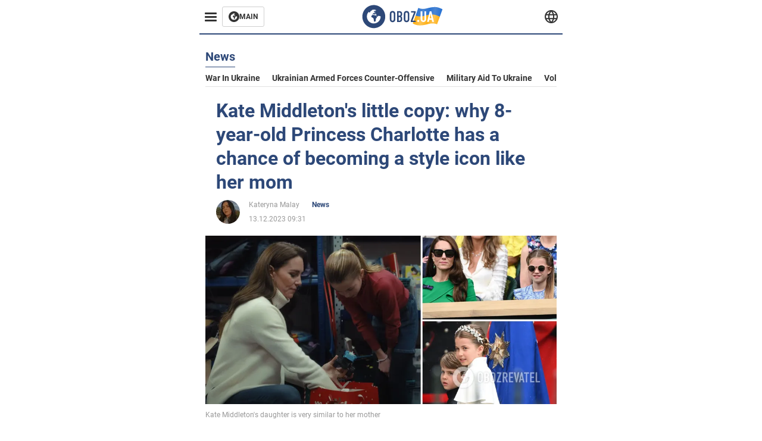

--- FILE ---
content_type: application/x-javascript; charset=utf-8
request_url: https://servicer.idealmedia.io/1314044/1?sessionId=6971eb73-05492&sessionPage=1&sessionNumberWeek=1&sessionNumber=1&cbuster=1769073523284548915825&pvid=124554a5-92e7-463a-8b1f-5f81d4ad2c7e&implVersion=11&lct=1763554920&mp4=1&ap=1&consentStrLen=0&wlid=dd630046-e9bd-45d0-a417-7eb2b65af24e&uniqId=133f4&niet=4g&nisd=false&evt=%5B%7B%22event%22%3A1%2C%22methods%22%3A%5B1%2C2%5D%7D%2C%7B%22event%22%3A2%2C%22methods%22%3A%5B1%2C2%5D%7D%5D&pv=5&jsv=es6&dpr=1&hashCommit=cbd500eb&tfre=2028&scale_metric_1=64.00&scale_metric_2=258.06&scale_metric_3=100.00&w=590&h=358&tl=150&tlp=1,2,3&sz=191x338&szp=1,2,3&szl=1,2,3&cxurl=https%3A%2F%2Feng.obozrevatel.com%2Fsection-news%2Fnews-kate-middletons-little-copy-why-8-year-old-princess-charlotte-has-a-chance-of-becoming-a-style-icon-like-her-mom-13-12-2023.html&ref=&lu=https%3A%2F%2Feng.obozrevatel.com%2Fsection-news%2Fnews-kate-middletons-little-copy-why-8-year-old-princess-charlotte-has-a-chance-of-becoming-a-style-icon-like-her-mom-13-12-2023.html
body_size: 1577
content:
var _mgq=_mgq||[];
_mgq.push(["IdealmediaLoadGoods1314044_133f4",[
["naijanews.com","11952838","1","Mummy Wa: No More Projects That Disrespect My Time Or Drain Value","Content Creator Cum Nollywood Actress, Kemi Ikuseedun, Popularly Known As Mummy Wa, Has Declared That She Will No Longer Accept Projects That Disrespect","0","","","","gsNRVNV7OtQItNPjuCyODXq2ZAu9la9JxWyWOMBQcAxW32mqFaEroYc6tXZvrMC6JP9NESf5a0MfIieRFDqB_Kldt0JdlZKDYLbkLtP-Q-VQOQp3lJRArO21PEPFyoTT",{"i":"https://s-img.idealmedia.io/n/11952838/492x277/49x0x922x519/aHR0cDovL2ltZ2hvc3RzLmNvbS90LzIwMjYtMDEvODc5MjgzLzlmYTBkOTExYTNhOTRmMjI3ZTgyMjc4MjgzZWMzY2ZlLnBuZw.webp?v=1769073523-SPD4Hpg433YdcSN3T7f8vuqrLwnp4LwXlcZYtnYs-_Q","l":"https://clck.idealmedia.io/pnews/11952838/i/30350/pp/1/1?h=gsNRVNV7OtQItNPjuCyODXq2ZAu9la9JxWyWOMBQcAxW32mqFaEroYc6tXZvrMC6JP9NESf5a0MfIieRFDqB_Kldt0JdlZKDYLbkLtP-Q-VQOQp3lJRArO21PEPFyoTT&utm_campaign=english.obozrevatel.ua&utm_source=english.obozrevatel.ua&utm_medium=referral&rid=58e9edb2-f773-11f0-8f5b-d404e6f97680&tt=Direct&att=3&afrd=32&iv=11&ct=1&gdprApplies=0&muid=q0mHPmvy14i1&st=-300&mp4=1&h2=RGCnD2pppFaSHdacZpvmnqbarsuIfBmBga9RVv6KMdcCxQVIyhFlf97PBeF6OmlMvizKxCBLV8vyLhwjcWSQjA**","adc":[],"sdl":0,"dl":"","category":"Шоу-бизнес","dbbr":0,"bbrt":0,"type":"e","media-type":"static","clicktrackers":[],"cta":"Learn more","cdt":"","eventtrackers":[{"url":"https://servicer.idealmedia.io/evt?t=i","method":1,"event":1},{"url":"https://servicer.idealmedia.io/evt?t=j","method":2,"event":1},{"url":"https://servicer.idealmedia.io/evt?t=i\u0026r=1","method":1,"event":2},{"url":"https://servicer.idealmedia.io/evt?t=j\u0026r=1","method":2,"event":2}],"tri":"58ea1f8b-f773-11f0-8f5b-d404e6f97680","crid":"11952838"}],
["gistreel.com","11958606","1","2021 Prophecy Omije Ojumi Allegedly Ignored Goes Viral","Fans Of Gospel Singer Omije Ojumi Have Been Revisiting An Old Prophecy From 2021 After News Of Her Death Shocked Social Media.","0","","","","gsNRVNV7OtQItNPjuCyODYSIvxsvHuN7BDn2lXLn4t2PG6-xZKmtG9AKMqoyqg0YJP9NESf5a0MfIieRFDqB_Kldt0JdlZKDYLbkLtP-Q-UsJe_ATpmUtgyzbOfrzVNM",{"i":"https://s-img.idealmedia.io/n/11958606/492x277/135x0x810x456/aHR0cDovL2ltZ2hvc3RzLmNvbS90Lzg3NzM1Ny9mYzQyYzg1N2ZjNDU2MjI5N2ExMzIyOWQxYThjYzcyMi5qcGVn.webp?v=1769073523-eofIBu8QxyZnIxtv1ZRAVHfABz7gV-iY1BjnxCE978w","l":"https://clck.idealmedia.io/pnews/11958606/i/30350/pp/2/1?h=gsNRVNV7OtQItNPjuCyODYSIvxsvHuN7BDn2lXLn4t2PG6-xZKmtG9AKMqoyqg0YJP9NESf5a0MfIieRFDqB_Kldt0JdlZKDYLbkLtP-Q-UsJe_ATpmUtgyzbOfrzVNM&utm_campaign=english.obozrevatel.ua&utm_source=english.obozrevatel.ua&utm_medium=referral&rid=58e9edb2-f773-11f0-8f5b-d404e6f97680&tt=Direct&att=3&afrd=32&iv=11&ct=1&gdprApplies=0&muid=q0mHPmvy14i1&st=-300&mp4=1&h2=RGCnD2pppFaSHdacZpvmnqbarsuIfBmBga9RVv6KMdcCxQVIyhFlf97PBeF6OmlMvizKxCBLV8vyLhwjcWSQjA**","adc":[],"sdl":0,"dl":"","category":"Общество","dbbr":0,"bbrt":0,"type":"e","media-type":"static","clicktrackers":[],"cta":"Learn more","cdt":"","eventtrackers":[{"url":"https://servicer.idealmedia.io/evt?t=i","method":1,"event":1},{"url":"https://servicer.idealmedia.io/evt?t=j","method":2,"event":1},{"url":"https://servicer.idealmedia.io/evt?t=i\u0026r=1","method":1,"event":2},{"url":"https://servicer.idealmedia.io/evt?t=j\u0026r=1","method":2,"event":2}],"tri":"58ea1f8d-f773-11f0-8f5b-d404e6f97680","crid":"11958606"}],
["okay.ng","11955036","1","Bruno Fernandes’ X Account Hacked After FA Cup Loss","Manchester United Captain Bruno Fernandes Endured A Chaotic Sunday Evening As His Official X (Formerly Twitter) Account Was Compromised By Hackers Shortly","0","","","","gsNRVNV7OtQItNPjuCyODaRRukTXhW35QX3O7XBE3gYau9WxgmIWLJqAIEYWL-9_JP9NESf5a0MfIieRFDqB_Kldt0JdlZKDYLbkLtP-Q-Uy5_8Hm879z1q1xf2jOLdL",{"i":"https://s-img.idealmedia.io/n/11955036/492x277/0x0x1199x675/aHR0cDovL2ltZ2hvc3RzLmNvbS90LzIwMjYtMDEvODU2OTkwLzhkMzU2YjdiMjkzZDlkZWU0ODg5ZTY5NWIxMjUzOWIwLmpwZWc.webp?v=1769073523-lV6oGnl37jmvegVL5EijgeC-VBDT66wQ7z6oJkTjQ8c","l":"https://clck.idealmedia.io/pnews/11955036/i/30350/pp/3/1?h=gsNRVNV7OtQItNPjuCyODaRRukTXhW35QX3O7XBE3gYau9WxgmIWLJqAIEYWL-9_JP9NESf5a0MfIieRFDqB_Kldt0JdlZKDYLbkLtP-Q-Uy5_8Hm879z1q1xf2jOLdL&utm_campaign=english.obozrevatel.ua&utm_source=english.obozrevatel.ua&utm_medium=referral&rid=58e9edb2-f773-11f0-8f5b-d404e6f97680&tt=Direct&att=3&afrd=32&iv=11&ct=1&gdprApplies=0&muid=q0mHPmvy14i1&st=-300&mp4=1&h2=RGCnD2pppFaSHdacZpvmnqbarsuIfBmBga9RVv6KMdcCxQVIyhFlf97PBeF6OmlMvizKxCBLV8vyLhwjcWSQjA**","adc":[],"sdl":0,"dl":"","category":"Спорт","dbbr":0,"bbrt":0,"type":"e","media-type":"static","clicktrackers":[],"cta":"Learn more","cdt":"","eventtrackers":[{"url":"https://servicer.idealmedia.io/evt?t=i","method":1,"event":1},{"url":"https://servicer.idealmedia.io/evt?t=j","method":2,"event":1},{"url":"https://servicer.idealmedia.io/evt?t=i\u0026r=1","method":1,"event":2},{"url":"https://servicer.idealmedia.io/evt?t=j\u0026r=1","method":2,"event":2}],"tri":"58ea1f90-f773-11f0-8f5b-d404e6f97680","crid":"11955036"}],],
{"awc":{},"dt":"desktop","ts":"","tt":"Direct","isBot":1,"h2":"RGCnD2pppFaSHdacZpvmnqbarsuIfBmBga9RVv6KMdcCxQVIyhFlf97PBeF6OmlMvizKxCBLV8vyLhwjcWSQjA**","ats":0,"rid":"58e9edb2-f773-11f0-8f5b-d404e6f97680","pvid":"124554a5-92e7-463a-8b1f-5f81d4ad2c7e","iv":11,"brid":32,"muidn":"q0mHPmvy14i1","dnt":2,"cv":2,"afrd":296,"consent":true,"adv_src_id":39175}]);
_mgqp();
